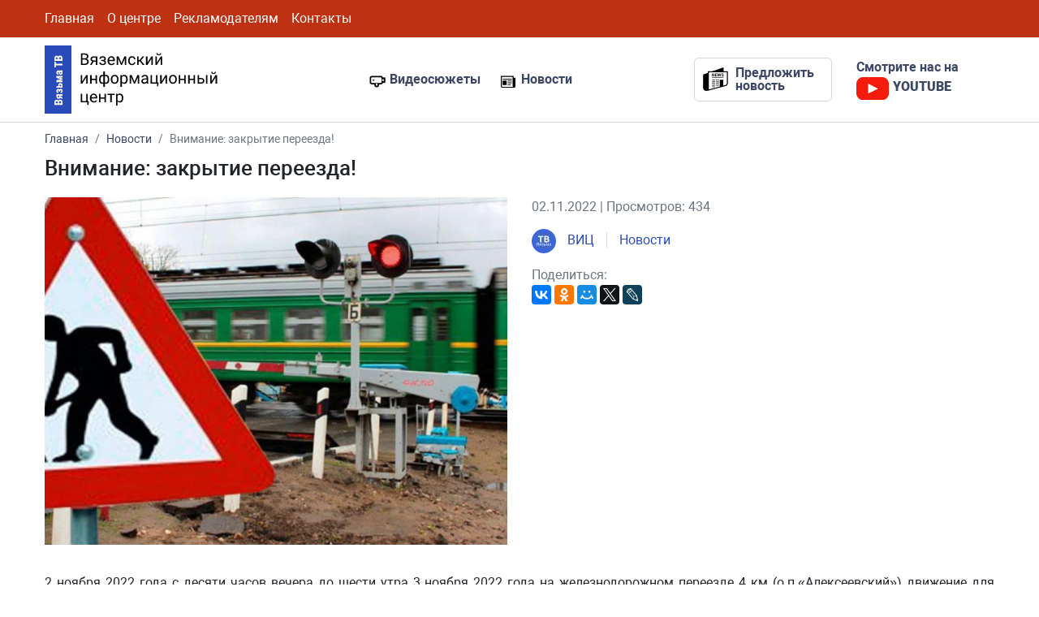

--- FILE ---
content_type: text/html; charset=UTF-8
request_url: https://vyazma-tv.ru/news/2022/11/02/vnimanie-zakrytie-pereezda/
body_size: 4344
content:
<!DOCTYPE html><html lang="ru"><head><meta name="viewport" content="width=device-width, initial-scale=1, shrink-to-fit=no"><meta http-equiv="Content-Type" content="text/html; charset=utf-8" ><meta charset="UTF-8"/><base href="https://vyazma-tv.ru/"><meta http-equiv='x-dns-prefetch-control' content='on'><meta name="cmsmagazine" content="099b56d0e5f5f57528fdb8355e8f1482" /><link rel='dns-prefetch' href='/'><link rel="canonical" href="https://vyazma-tv.ru/news/2022/11/02/vnimanie-zakrytie-pereezda/"/><title>Внимание: закрытие переезда! / Новости / Вяземский информационный центр</title><meta name="description" content="Внимание: закрытие переезда!"><meta name="keywords" content="Внимание: закрытие переезда!"><meta property="og:type" content="article"><meta property="og:title" content="Внимание: закрытие переезда!"><meta property="og:url" content="https://vyazma-tv.ru/news/2022/11/02/vnimanie-zakrytie-pereezda/"><meta property="og:description" content=""><meta name="twitter:card" content="summary_large_image"> <meta name="twitter:creator" content="@bildmart"> <meta name="twitter:title" content="Внимание: закрытие переезда!"> <meta name="twitter:description" content=""><meta property="og:image" content="https://vyazma-tv.ru/https://293729.selcdn.ru/vyazma-tv/1_1667379960.jpg"><meta name="twitter:image" content="https://vyazma-tv.ru/https://293729.selcdn.ru/vyazma-tv/1_1667379960.jpg"><link rel="shortcut icon" href="favicon.ico" type="image/ico"><script src="https://yastatic.net/jquery/3.3.1/jquery.min.js"></script><link rel="stylesheet" href="https://stackpath.bootstrapcdn.com/bootstrap/4.4.1/css/bootstrap.min.css" integrity="sha384-Vkoo8x4CGsO3+Hhxv8T/Q5PaXtkKtu6ug5TOeNV6gBiFeWPGFN9MuhOf23Q9Ifjh" crossorigin="anonymous"><script src="https://browser.sentry-cdn.com/5.12.1/bundle.min.js" integrity="sha384-y+an4eARFKvjzOivf/Z7JtMJhaN6b+lLQ5oFbBbUwZNNVir39cYtkjW1r6Xjbxg3" crossorigin="anonymous"></script><link rel="stylesheet" href="/assets/cache/styles_c264627d6a.min.css" type="text/css" /><link rel="stylesheet" href="/assets/components/gallery/css/web.css" type="text/css" /><link rel="stylesheet" href="/assets/components/ajaxform/css/default.css" type="text/css" /><script src="https://www.google.com/recaptcha/api.js?render=6Lflz9YUAAAAAKOeIVFmVCvdHR-nhVoDjfHHF4k9"></script></head><body><header><div class="top"><div class="container"><div class="row"><div class="col-xl-8 col-12 menu"><nav class="navbar navbar-expand-lg navbar-light"><button class="navbar-toggler" type="button" data-toggle="collapse" data-target="#navbarSupportedContent1" aria-controls="navbarSupportedContent1" aria-expanded="false" aria-label="Toggle navigation"><span class="navbar-toggler-icon"></span></button><div class="collapse navbar-collapse" id="navbarSupportedContent1"><ul class="navbar-nav nav-fill"><li class="nav-item first"><a class="nav-link" itemprop="url" href="" >Главная</a></li><li class="nav-item"><a class="nav-link" itemprop="url" href="about" >О центре</a></li><li class="nav-item"><a class="nav-link" itemprop="url" href="advertisers" >Рекламодателям</a></li><li class="nav-item last"><a class="nav-link" itemprop="url" href="contacts" >Контакты</a></li></ul></div></nav></div><div class="col-xl-4 col-12 social d-none d-md-block .d-lg-block"><a href="https://vk.com/vyazma_raion" target="_blank" title="Вконтакте"><i class="lab la-vk"></i></a><a href="https://www.youtube.com/channel/UCTgohSryfekpeGb-ERHWFpg" title="Youtube" target="_blank" title="Youtube"><i class="lab la-youtube"></i></a></div></div></div></div><div class="header"><div class="container"><div class="row"><div class="col-xl-4 col-6"><div class="logo"><a href="/" title="Главная - Вяземский информационный центр"><img src="assets/template/images/logo.svg" alt="Вяземский информационный центр"></a></div></div><div class="col-xl-4 col-6"><div class="links"><a href="videos/" title="Видеосюжеты" class="video_link">Видеосюжеты</a><a href="news/" title="Новости" class="news_link">Новости</a></div></div><div class="col-xl-2 col-6"><div class="addnews"><a data-toggle="modal" data-target="#newsModal" title="Предложить новость"><span class="text">Предложить новость</span></a></div></div><div class="col-xl-2 col-6"><div class="youtube"><a href="https://www.youtube.com/channel/UCTgohSryfekpeGb-ERHWFpg" target="_blank" title="Смотрите нас на YOUTUBE"><span class="text">Смотрите нас на</span><br><span class="icon">YOUTUBE</span></a></div></div></div></div></div></header> <div class="pages"><div class="container"><nav aria-label="breadcrumb"><ol itemscope="" itemtype="http://schema.org/BreadcrumbList" class="breadcrumb"><li class="breadcrumb-item"><span itemscope="" itemprop="itemListElement" itemtype="http://schema.org/ListItem"><a title="Главная" itemprop="item" href=""><span itemprop="name">Главная</span><meta itemprop="position" content="1"></a></span></li><li class="breadcrumb-item"><span itemscope="" itemprop="itemListElement" itemtype="http://schema.org/ListItem"><a title="Новости" itemprop="item" href="news/"><span itemprop="name">Новости</span><meta itemprop="position" content="2"></a></span></li><li class="breadcrumb-item active" aria-current="page"><span itemscope="" itemprop="itemListElement" itemtype="http://schema.org/ListItem"><span itemprop="name">Внимание: закрытие переезда!</span><meta itemprop="position" content="3"></span></li></ol></nav> <div class="row"><div class="col-xl-12 col-12"><h1 class="page-title">Внимание: закрытие переезда!</h1></div><div class="col-xl-6 col-12 image"><img src="/assets/cache/images/vyazma-tv/1_1667379960.eb80e809.jpg" alt="Внимание: закрытие переезда!"></div><div class="col-xl-6 col-12"><div class="meta text-muted">02.11.2022 | Просмотров: 434</div><span class="author"><a href="authors/vits" title="Вяземский информационный центр"><img src="/assets/cache/images/vyazma-tv/vyazmatv/1_1582033358.bafe35b2.jpg" alt=""> ВИЦ</a></span><span class="parent"><a href="news/" title="Новости">Новости</a></span><div class="col-xl-12 col-12 social-shared text-muted"> Поделиться: <script src="https://yastatic.net/es5-shims/0.0.2/es5-shims.min.js"></script><script src="https://yastatic.net/share2/share.js"></script><div class="ya-share2" data-services="collections,vkontakte,facebook,odnoklassniki,moimir,twitter,lj"></div></div></div></div><div class="row"><div class="col-xl-12 col-12 content"><p><span>2 ноября 2022 года с десяти часов вечера до шести утра 3 ноября 2022 года на железнодорожном переезде 4 км (о.п.«Алексеевский») движение для автотранспорта будет осуществляться в одностороннем режиме в связи ремонтом.</span></p> </div></div><div class="row gallery"></div></div></div><footer><div class="container"><div class="row"><div class="col-xl-2 col-12"> Вяземский<br>информационный<br>центр </div><div class="col-xl-5 col-12"> © 2018—2026 г. Все права защищены.<br>При полном или частичном использовании материалов, обязательна активная ссылка на сайт: vyazma-tv.ru </div><div class="col-xl-3 col-12 text-right"><div class="links"><a href="videos/" title="Видеосюжеты" class="video_link">Видеосюжеты</a><a href="news/" title="Новости" class="news_link">Новости</a></div></div><div class="col-xl-2 col-12 text-right devel"><a href="https://defulo.ru" target="_blank" title="Разработано и сопровождается DEFULO"><img src="https://defulo.ru/assets/template/images/logo-white.svg" alt="Разработано и сопровождается DEFULO"></a></div></div></div></footer> <div class="modal fade" id="newsModal" tabindex="-1" role="dialog" aria-labelledby="newsModalLabel" aria-hidden="true"><div class="modal-dialog" role="document"><div class="modal-content"><div class="modal-header"><h5 class="modal-title" id="newsModalCenterTitle">Предложить новость</h5><button type="button" class="close" data-dismiss="modal" aria-label="Close"><span aria-hidden="true">&times;</span></button></div><div class="modal-body"><form action="" method="post" class="ajax_form af_example form" id="news_form"><input type="hidden" name="nospam:blank" value="" /><input type="text" name="pagename" value="Внимание: закрытие переезда!" readonly style="display: none;"><input type="text" name="pageurl" value="news/2022/11/02/vnimanie-zakrytie-pereezda/" readonly style="display: none;"><div class="form-group"><input type="text" class="form-control" name="link" placeholder="Ссылка на новость" required focus></div><div class="form-group text-center"><button type="submit" class="btn btn-red">Отправить новость</button></div><span class="error_g-recaptcha-response error error_message"></span><input type="hidden" name="g-recaptcha-response"><input type="hidden" name="af_action" value="30c9ce4d2f9df832f056632e3003085d" /></form><div id="news_form_success" style="display: none;" class="alert alert-success text-center" role="alert"><strong>Ваша новость успешно отправлена!</strong><br>Мы проверим её и опубликуем в ближайшее время.</div> </div></div></div></div><div class="modal fade" id="callbackModal" tabindex="-1" role="dialog" aria-labelledby="callbackModalLabel" aria-hidden="true"><div class="modal-dialog" role="document"><div class="modal-content"><div class="modal-header"><h5 class="modal-title" id="callbackModalCenterTitle">Написать нам</h5><button type="button" class="close" data-dismiss="modal" aria-label="Close"><span aria-hidden="true">&times;</span></button></div><div class="modal-body"><form action="" method="post" class="ajax_form af_example form" id="callback_form"><input type="hidden" name="nospam:blank" value="" /><div class="form-group"><input type="text" class="form-control" name="name" placeholder="Ваше имя"></div><div class="form-group"><input type="email" class="form-control" name="email" placeholder="Ваш Email"></div><div class="form-group"><textarea class="form-control" name="text" rows="3" placeholder="Ваше сообщение"></textarea></div><div class="form-group"><p>Нажимая кнопку "Отправить сообщение" я даю согласие на <a href="agreement" target="_blank" title="Соглашение об обработке персональных данных">обработку персональных данных</a></p></div><div class="form-group text-center"><button type="submit" class="btn btn-lg btn-red">Отправить сообщение</button></div><span class="error_g-recaptcha-response error error_message"></span><input type="hidden" name="g-recaptcha-response"><input type="hidden" name="af_action" value="437a20a1ecb915fd76a47af08f35023b" /></form><div id="callback_form_success" style="display: none;" class="alert alert-success text-center" role="alert"><strong>Ваше сообщение успешно отправлено!</strong><br>Мы Вам ответим как можно скорее.</div> </div></div></div></div> <script src="https://cdn.jsdelivr.net/npm/popper.js@1.16.0/dist/umd/popper.min.js" integrity="sha384-Q6E9RHvbIyZFJoft+2mJbHaEWldlvI9IOYy5n3zV9zzTtmI3UksdQRVvoxMfooAo" crossorigin="anonymous"></script><script src="https://stackpath.bootstrapcdn.com/bootstrap/4.4.1/js/bootstrap.min.js" integrity="sha384-wfSDF2E50Y2D1uUdj0O3uMBJnjuUD4Ih7YwaYd1iqfktj0Uod8GCExl3Og8ifwB6" crossorigin="anonymous"></script><script type="text/javascript" > (function(m,e,t,r,i,k,a){ m[i]=m[i]||function(){ (m[i].a=m[i].a||[]).push(arguments)}; m[i].l=1*new Date();k=e.createElement(t),a=e.getElementsByTagName(t)[0],k.async=1,k.src=r,a.parentNode.insertBefore(k,a)}) (window, document, "script", "https://mc.yandex.ru/metrika/tag.js", "ym"); ym(57520315, "init", { clickmap:true, trackLinks:true, accurateTrackBounce:true, webvisor:true });</script><noscript><div><img src="https://mc.yandex.ru/watch/57520315" style="position:absolute; left:-9999px;" alt="" /></div></noscript><script async src="https://www.googletagmanager.com/gtag/js?id=UA-97191696-7"></script><script> window.dataLayer = window.dataLayer || []; function gtag(){ dataLayer.push(arguments);} gtag('js', new Date()); gtag('config', 'UA-97191696-7');</script><script src="/assets/cache/scripts_e46cc8ef27.min.js"></script><script src="/assets/components/ajaxform/js/default.js"></script><script type="text/javascript">AjaxForm.initialize({"assetsUrl":"\/assets\/components\/ajaxform\/","actionUrl":"\/assets\/components\/ajaxform\/action.php","closeMessage":"\u0437\u0430\u043a\u0440\u044b\u0442\u044c \u0432\u0441\u0435","formSelector":"form.ajax_form","pageId":1500});</script><script> function grecaptchaExecute() { grecaptcha.execute("6Lflz9YUAAAAAKOeIVFmVCvdHR-nhVoDjfHHF4k9", { action: "newsform" }) .then(function(token) { $("[name ='g-recaptcha-response']").val(token); }); } grecaptcha.ready(function() { grecaptchaExecute(); }); $(document).on("af_complete", function(event, response) { if (response.success) { grecaptchaExecute(); } }); </script></body></html>

--- FILE ---
content_type: text/css
request_url: https://vyazma-tv.ru/assets/cache/styles_c264627d6a.min.css
body_size: 6059
content:
.owl-carousel, .owl-carousel .owl-item {-webkit-tap-highlight-color: transparent;position: relative;}
.owl-carousel {display: none;width: 100%;z-index: 1;}
.owl-carousel .owl-stage {position: relative;-ms-touch-action: pan-Y;touch-action: manipulation;-moz-backface-visibility: hidden;}
.owl-carousel .owl-stage:after {content: ".";display: block;clear: both;visibility: hidden;line-height: 0;height: 0;}
.owl-carousel .owl-stage-outer {position: relative;overflow: hidden;-webkit-transform: translate3d(0,0,0);}
.owl-carousel .owl-item, .owl-carousel .owl-wrapper {-webkit-backface-visibility: hidden;-moz-backface-visibility: hidden;-ms-backface-visibility: hidden;-webkit-transform: translate3d(0,0,0);-moz-transform: translate3d(0,0,0);-ms-transform: translate3d(0,0,0);}
.owl-carousel .owl-item {min-height: 1px;float: left;-webkit-backface-visibility: hidden;-webkit-touch-callout: none;}
.owl-carousel .owl-item img {display: block;width: 100%;}
.owl-carousel .owl-dots.disabled, .owl-carousel .owl-nav.disabled {display: none;}
.no-js .owl-carousel, .owl-carousel.owl-loaded {display: block;}
.owl-carousel .owl-dot, .owl-carousel .owl-nav .owl-next, .owl-carousel .owl-nav .owl-prev {cursor: pointer;-webkit-user-select: none;-khtml-user-select: none;-moz-user-select: none;-ms-user-select: none;user-select: none;}
.owl-carousel .owl-nav button.owl-next, .owl-carousel .owl-nav button.owl-prev, .owl-carousel button.owl-dot {background: 0 0;color: inherit;border: none;padding: 0 !important;font: inherit;}
.owl-carousel.owl-loading {opacity: 0;display: block;}
.owl-carousel.owl-hidden {opacity: 0;}
.owl-carousel.owl-refresh .owl-item {visibility: hidden;}
.owl-carousel.owl-drag .owl-item {-ms-touch-action: pan-y;touch-action: pan-y;-webkit-user-select: none;-moz-user-select: none;-ms-user-select: none;user-select: none;}
.owl-carousel.owl-grab {cursor: move;cursor: grab;}
.owl-carousel.owl-rtl {direction: rtl;}
.owl-carousel.owl-rtl .owl-item {float: right;}
.owl-carousel .animated {animation-duration: 1s;animation-fill-mode: both;}
.owl-carousel .owl-animated-in {z-index: 0;}
.owl-carousel .owl-animated-out {z-index: 1;}
.owl-carousel .fadeOut {animation-name: fadeOut;}
@keyframes fadeOut {0% {opacity: 1;}
	100% {opacity: 0;}}
.owl-height {transition: height .5s ease-in-out;}
.owl-carousel .owl-item .owl-lazy {opacity: 0;transition: opacity .4s ease;}
.owl-carousel .owl-item .owl-lazy:not([src]), .owl-carousel .owl-item .owl-lazy[src^=""] {max-height: 0;}
.owl-carousel .owl-item img.owl-lazy {transform-style: preserve-3d;}
.owl-carousel .owl-video-wrapper {position: relative;height: 100%;background: #000;}
.owl-carousel .owl-video-play-icon {position: absolute;height: 80px;width: 80px;left: 50%;top: 50%;margin-left: -40px;margin-top: -40px;background: url("/assets/template/css/owl.video.play.png") no-repeat;cursor: pointer;z-index: 1;-webkit-backface-visibility: hidden;transition: transform .1s ease;}
.owl-carousel .owl-video-play-icon:hover {-ms-transform: scale(1.3,1.3);transform: scale(1.3,1.3);}
.owl-carousel .owl-video-playing .owl-video-play-icon, .owl-carousel .owl-video-playing .owl-video-tn {display: none;}
.owl-carousel .owl-video-tn {opacity: 0;height: 100%;background-position: center center;background-repeat: no-repeat;background-size: contain;transition: opacity .4s ease;}
.owl-carousel .owl-video-frame {position: relative;z-index: 1;height: 100%;width: 100%;}
@font-face{font-family:"lightcase";src:url("/assets/template/fonts/lightcase.eot?55356177");src:url("/assets/template/fonts/lightcase.eot?55356177#iefix") format("embedded-opentype"),url("/assets/template/fonts/lightcase.woff?55356177") format("woff"),url("/assets/template/fonts/lightcase.ttf?55356177") format("truetype"),url("/assets/template/fonts/lightcase.svg?55356177#lightcase") format("svg");font-weight:400;font-style:normal}[class*=lightcase-icon-]:before{font-family:"lightcase",sans-serif;font-style:normal;font-weight:400;speak:none;display:inline-block;text-decoration:inherit;width:1em;text-align:center;font-variant:normal;text-transform:none;line-height:1em}.lightcase-icon-play:before{content:""}.lightcase-icon-pause:before{content:""}.lightcase-icon-close:before{content:""}.lightcase-icon-prev:before{content:""}.lightcase-icon-next:before{content:""}.lightcase-icon-spin:before{content:""}@-webkit-keyframes lightcase-spin{0%{-webkit-transform:rotate(0deg);-moz-transform:rotate(0deg);-o-transform:rotate(0deg);transform:rotate(0deg)}100%{-webkit-transform:rotate(359deg);-moz-transform:rotate(359deg);-o-transform:rotate(359deg);transform:rotate(359deg)}}@-moz-keyframes lightcase-spin{0%{-webkit-transform:rotate(0deg);-moz-transform:rotate(0deg);-o-transform:rotate(0deg);transform:rotate(0deg)}100%{-webkit-transform:rotate(359deg);-moz-transform:rotate(359deg);-o-transform:rotate(359deg);transform:rotate(359deg)}}@-o-keyframes lightcase-spin{0%{-webkit-transform:rotate(0deg);-moz-transform:rotate(0deg);-o-transform:rotate(0deg);transform:rotate(0deg)}100%{-webkit-transform:rotate(359deg);-moz-transform:rotate(359deg);-o-transform:rotate(359deg);transform:rotate(359deg)}}@-ms-keyframes lightcase-spin{0%{-webkit-transform:rotate(0deg);-moz-transform:rotate(0deg);-o-transform:rotate(0deg);transform:rotate(0deg)}100%{-webkit-transform:rotate(359deg);-moz-transform:rotate(359deg);-o-transform:rotate(359deg);transform:rotate(359deg)}}@keyframes lightcase-spin{0%{-webkit-transform:rotate(0deg);-moz-transform:rotate(0deg);-o-transform:rotate(0deg);transform:rotate(0deg)}100%{-webkit-transform:rotate(359deg);-moz-transform:rotate(359deg);-o-transform:rotate(359deg);transform:rotate(359deg)}}#lightcase-case{display:none;position:fixed;z-index:2002;top:50%;left:50%;font-family:arial,sans-serif;font-size:13px;line-height:1.5;text-align:left;text-shadow:0 0 10px rgba(0,0,0,.5)}@media screen and (max-width:640px){html[data-lc-type=inline] #lightcase-case,html[data-lc-type=ajax] #lightcase-case{position:fixed !important;top:0 !important;left:0 !important;right:0 !important;bottom:0 !important;margin:0 !important;padding:55px 0 70px;width:100% !important;height:100% !important;overflow:auto !important}}@media screen and (min-width:641px){html:not([data-lc-type=error]) #lightcase-content{position:relative;z-index:1;text-shadow:none;background-color:#fff;-webkit-box-shadow:0 0 30px rgba(0,0,0,.5);-moz-box-shadow:0 0 30px rgba(0,0,0,.5);-o-box-shadow:0 0 30px rgba(0,0,0,.5);box-shadow:0 0 30px rgba(0,0,0,.5);-webkit-backface-visibility:hidden}}@media screen and (min-width:641px){html[data-lc-type=image] #lightcase-content,html[data-lc-type=video] #lightcase-content{background-color:#333}}html[data-lc-type=inline] #lightcase-content,html[data-lc-type=ajax] #lightcase-content,html[data-lc-type=error] #lightcase-content{-webkit-box-shadow:none;-moz-box-shadow:none;-o-box-shadow:none;box-shadow:none}@media screen and (max-width:640px){html[data-lc-type=inline] #lightcase-content,html[data-lc-type=ajax] #lightcase-content,html[data-lc-type=error] #lightcase-content{position:relative !important;top:auto !important;left:auto !important;width:auto !important;height:auto !important;margin:0 !important;padding:0 !important;border:none !important;background:0 0 !important}}html[data-lc-type=inline] #lightcase-content .lightcase-contentInner,html[data-lc-type=ajax] #lightcase-content .lightcase-contentInner,html[data-lc-type=error] #lightcase-content .lightcase-contentInner{-webkit-box-sizing:border-box;-moz-box-sizing:border-box;-o-box-sizing:border-box;box-sizing:border-box}@media screen and (max-width:640px){html[data-lc-type=inline] #lightcase-content .lightcase-contentInner,html[data-lc-type=ajax] #lightcase-content .lightcase-contentInner,html[data-lc-type=error] #lightcase-content .lightcase-contentInner{padding:15px}html[data-lc-type=inline] #lightcase-content .lightcase-contentInner,html[data-lc-type=inline] #lightcase-content .lightcase-contentInner>*,html[data-lc-type=ajax] #lightcase-content .lightcase-contentInner,html[data-lc-type=ajax] #lightcase-content .lightcase-contentInner>*,html[data-lc-type=error] #lightcase-content .lightcase-contentInner,html[data-lc-type=error] #lightcase-content .lightcase-contentInner>*{width:100% !important;max-width:none !important}html[data-lc-type=inline] #lightcase-content .lightcase-contentInner>*:not(iframe),html[data-lc-type=ajax] #lightcase-content .lightcase-contentInner>*:not(iframe),html[data-lc-type=error] #lightcase-content .lightcase-contentInner>*:not(iframe){height:auto !important;max-height:none !important}}@media screen and (max-width:640px){html.lightcase-isMobileDevice[data-lc-type=iframe] #lightcase-content .lightcase-contentInner iframe{overflow:auto;-webkit-overflow-scrolling:touch}}@media screen and (max-width:640px) and (min-width:641px){html[data-lc-type=image] #lightcase-content .lightcase-contentInner,html[data-lc-type=video] #lightcase-content .lightcase-contentInner{line-height:.75}}html[data-lc-type=image] #lightcase-content .lightcase-contentInner{position:relative;overflow:hidden !important}@media screen and (max-width:640px){html[data-lc-type=inline] #lightcase-content .lightcase-contentInner .lightcase-inlineWrap,html[data-lc-type=ajax] #lightcase-content .lightcase-contentInner .lightcase-inlineWrap,html[data-lc-type=error] #lightcase-content .lightcase-contentInner .lightcase-inlineWrap{position:relative !important;top:auto !important;left:auto !important;width:auto !important;height:auto !important;margin:0 !important;padding:0 !important;border:none !important;background:0 0 !important}}@media screen and (min-width:641px){html:not([data-lc-type=error]) #lightcase-content .lightcase-contentInner .lightcase-inlineWrap{padding:30px;overflow:auto;-webkit-box-sizing:border-box;-moz-box-sizing:border-box;-o-box-sizing:border-box;box-sizing:border-box}}@media screen and (max-width:640px){#lightcase-content h1,#lightcase-content h2,#lightcase-content h3,#lightcase-content h4,#lightcase-content h5,#lightcase-content h6,#lightcase-content p{color:#aaa}}@media screen and (min-width:641px){#lightcase-content h1,#lightcase-content h2,#lightcase-content h3,#lightcase-content h4,#lightcase-content h5,#lightcase-content h6,#lightcase-content p{color:#333}}#lightcase-case p.lightcase-error{margin:0;font-size:17px;text-align:center;white-space:nowrap;overflow:hidden;text-overflow:ellipsis;color:#aaa}@media screen and (max-width:640px){#lightcase-case p.lightcase-error{padding:30px 0}}@media screen and (min-width:641px){#lightcase-case p.lightcase-error{padding:0}}.lightcase-open body{overflow:hidden}.lightcase-isMobileDevice .lightcase-open body{max-width:100%;max-height:100%}#lightcase-info{position:absolute;padding-top:15px}#lightcase-info #lightcase-title,#lightcase-info #lightcase-caption{margin:0;padding:0;line-height:1.5;font-weight:400;text-overflow:ellipsis}#lightcase-info #lightcase-title{font-size:17px;color:#aaa}@media screen and (max-width:640px){#lightcase-info #lightcase-title{position:fixed;top:10px;left:0;max-width:87.5%;padding:5px 15px;background:#333}}#lightcase-info #lightcase-caption{clear:both;font-size:13px;color:#aaa}#lightcase-info #lightcase-sequenceInfo{font-size:11px;color:#aaa}@media screen and (max-width:640px){.lightcase-fullScreenMode #lightcase-info{padding-left:15px;padding-right:15px}html:not([data-lc-type=image]):not([data-lc-type=video]):not([data-lc-type=flash]):not([data-lc-type=error]) #lightcase-info{position:static}}#lightcase-loading{position:fixed;position:fixed;z-index:9999;z-index:2001;width:1.123em;height:auto;font-size:38px;font-size:32px;line-height:1;text-align:center;text-shadow:none;text-shadow:0 0 15px #fff;top:50%;left:50%;margin-top:-.5em;margin-left:-.5em;opacity:1;-moz-transform-origin:50% 53%;-webkit-animation:lightcase-spin .5s infinite linear;-moz-animation:lightcase-spin .5s infinite linear;-o-animation:lightcase-spin .5s infinite linear;animation:lightcase-spin .5s infinite linear}#lightcase-loading,#lightcase-loading:focus{text-decoration:none;color:#fff;-webkit-tap-highlight-color:transparent;-webkit-transition:color,opacity,ease-in-out .25s;-moz-transition:color,opacity,ease-in-out .25s;-o-transition:color,opacity,ease-in-out .25s;transition:color,opacity,ease-in-out .25s}#lightcase-loading>span{display:inline-block;text-indent:-9999px}a[class*=lightcase-icon-]{position:fixed;z-index:9999;width:1.123em;height:auto;font-size:38px;line-height:1;text-align:center;text-shadow:none;outline:none;cursor:pointer}a[class*=lightcase-icon-],a[class*=lightcase-icon-]:focus{text-decoration:none;color:rgba(255,255,255,.6);-webkit-tap-highlight-color:transparent;-webkit-transition:color,opacity,ease-in-out .25s;-moz-transition:color,opacity,ease-in-out .25s;-o-transition:color,opacity,ease-in-out .25s;transition:color,opacity,ease-in-out .25s}a[class*=lightcase-icon-]>span{display:inline-block;text-indent:-9999px}a[class*=lightcase-icon-]:hover{color:#fff;text-shadow:0 0 15px #fff}.lightcase-isMobileDevice a[class*=lightcase-icon-]:hover{color:#aaa;text-shadow:none}a[class*=lightcase-icon-].lightcase-icon-close{position:fixed;top:15px;right:15px;bottom:auto;margin:0;opacity:0;outline:none}a[class*=lightcase-icon-].lightcase-icon-prev{left:15px}a[class*=lightcase-icon-].lightcase-icon-next{right:15px}a[class*=lightcase-icon-].lightcase-icon-pause,a[class*=lightcase-icon-].lightcase-icon-play{left:50%;margin-left:-.5em}@media screen and (min-width:641px){a[class*=lightcase-icon-].lightcase-icon-pause,a[class*=lightcase-icon-].lightcase-icon-play{opacity:0}}@media screen and (max-width:640px){a[class*=lightcase-icon-]{bottom:15px;font-size:24px}}@media screen and (min-width:641px){a[class*=lightcase-icon-]{bottom:50%;margin-bottom:-.5em}a[class*=lightcase-icon-]:hover,#lightcase-case:hover~a[class*=lightcase-icon-]{opacity:1}}#lightcase-overlay{display:none;width:100%;min-height:100%;position:fixed;z-index:2000;top:-9999px;bottom:-9999px;left:0;background:#333}@media screen and (max-width:640px){#lightcase-overlay{opacity:1 !important}}
a{color:#2a4aba}a:hover{text-decoration:none}.form-control:focus,button:focus{outline:0;box-shadow:0 0 0 0 rgba(255,255,255,0)}#close-button:focus{outline:0;box-shadow:0 0 0 0 rgba(255,255,255,0)}.btn:focus{outline:0;box-shadow:0 0 0 0 rgba(255,255,255,0)}.radius{border-radius:6px;-webkit-border-radius:6px;-moz-border-radius:6px}.justifyright{text-align:right}.justifyfull{text-align:justify}.grecaptcha-badge{display:none}@font-face{font-family:"Roboto";src:local("Roboto Thin"),local("Roboto-Thin"),url("/assets/template/fonts/Robotothin.woff2") format("woff2"),url("/assets/template/fonts/Robotothin.woff") format("woff"),url("/assets/template/fonts/Robotothin.ttf") format("truetype");font-weight:100;font-style:normal}@font-face{font-family:"Roboto";src:local("Roboto Thin Italic"),local("Roboto-ThinItalic"),url("/assets/template/fonts/Robotothinitalic.woff2") format("woff2"),url("/assets/template/fonts/Robotothinitalic.woff") format("woff"),url("/assets/template/fonts/Robotothinitalic.ttf") format("truetype");font-weight:100;font-style:italic}@font-face{font-family:"Roboto";src:local("Roboto Light"),local("Roboto-Light"),url("/assets/template/fonts/Robotolight.woff2") format("woff2"),url("/assets/template/fonts/Robotolight.woff") format("woff"),url("/assets/template/fonts/Robotolight.ttf") format("truetype");font-weight:300;font-style:normal}@font-face{font-family:"Roboto";src:local("Roboto Light Italic"),local("Roboto-LightItalic"),url("/assets/template/fonts/Robotolightitalic.woff2") format("woff2"),url("/assets/template/fonts/Robotolightitalic.woff") format("woff"),url("/assets/template/fonts/Robotolightitalic.ttf") format("truetype");font-weight:300;font-style:italic}@font-face{font-family:"Roboto";src:local("Roboto"),local("Roboto-Regular"),url("/assets/template/fonts/Roboto.woff2") format("woff2"),url("/assets/template/fonts/Roboto.woff") format("woff"),url("/assets/template/fonts/Roboto.ttf") format("truetype");font-weight:400;font-style:normal}@font-face{font-family:"Roboto";src:local("Roboto Italic"),local("Roboto-Italic"),url("/assets/template/fonts/Robotoitalic.woff2") format("woff2"),url("/assets/template/fonts/Robotoitalic.woff") format("woff"),url("/assets/template/fonts/Robotoitalic.ttf") format("truetype");font-weight:400;font-style:italic}@font-face{font-family:"Roboto";src:local("Roboto Medium"),local("Roboto-Medium"),url("/assets/template/fonts/Robotomedium.woff2") format("woff2"),url("/assets/template/fonts/Robotomedium.woff") format("woff"),url("/assets/template/fonts/Robotomedium.ttf") format("truetype");font-weight:500;font-style:normal}@font-face{font-family:"Roboto";src:local("Roboto Medium Italic"),local("Roboto-MediumItalic"),url("/assets/template/fonts/Robotomediumitalic.woff2") format("woff2"),url("/assets/template/fonts/Robotomediumitalic.woff") format("woff"),url("/assets/template/fonts/Robotomediumitalic.ttf") format("truetype");font-weight:500;font-style:italic}@font-face{font-family:"Roboto";src:local("Roboto Bold"),local("Roboto-Bold"),url("/assets/template/fonts/Robotobold.woff2") format("woff2"),url("/assets/template/fonts/Robotobold.woff") format("woff"),url("/assets/template/fonts/Robotobold.ttf") format("truetype");font-weight:700;font-style:normal}@font-face{font-family:"Roboto";src:local("Roboto Bold Italic"),local("Roboto-BoldItalic"),url("/assets/template/fonts/Robotobolditalic.woff2") format("woff2"),url("/assets/template/fonts/Robotobolditalic.woff") format("woff"),url("/assets/template/fonts/Robotobolditalic.ttf") format("truetype");font-weight:700;font-style:italic}@font-face{font-family:"Roboto";src:local("Roboto Black"),local("Roboto-Black"),url("/assets/template/fonts/Robotoblack.woff2") format("woff2"),url("/assets/template/fonts/Robotoblack.woff") format("woff"),url("/assets/template/fonts/Robotoblack.ttf") format("truetype");font-weight:900;font-style:normal}@font-face{font-family:"Roboto";src:local("Roboto Black Italic"),local("Roboto-BlackItalic"),url("/assets/template/fonts/Robotoblackitalic.woff2") format("woff2"),url("/assets/template/fonts/Robotoblackitalic.woff") format("woff"),url("/assets/template/fonts/Robotoblackitalic.ttf") format("truetype");font-weight:900;font-style:italic}.btn-red{background-color:#be3213;color:#fff;-moz-transition:all .3s ease-out;-o-transition:all .3s ease-out;-webkit-transition:all .3s ease-out}.btn-red:hover{color:#fff;opacity:.8;-moz-transition:all .3s ease-out;-o-transition:all .3s ease-out;-webkit-transition:all .3s ease-out}header .top{padding:3px 0;background-color:#be3213}header .top .navbar{padding:0}header .top .navbar .navbar-nav .nav-item .nav-link{text-decoration:none;color:#fff;-moz-transition:all .3s ease-out;-o-transition:all .3s ease-out;-webkit-transition:all .3s ease-out}header .top .navbar .navbar-nav .nav-item .nav-link:hover{opacity:.7;text-decoration:none;-moz-transition:all .3s ease-out;-o-transition:all .3s ease-out;-webkit-transition:all .3s ease-out}header .top .navbar .navbar-nav .nav-item.active .nav-link{opacity:.7}header .top .navbar .navbar-nav .nav-item.first .nav-link{padding-left:0}header .top .social{text-align:right}header .top .social a{font-size:26px;color:#fff}header .header{padding:10px 0;border-bottom:1px solid #d6d6d6}header .header .logo img{height:84px}header .header .links{padding-top:30px}header .header .links a{color:#3c4665;-moz-transition:all .3s ease-out;-o-transition:all .3s ease-out;-webkit-transition:all .3s ease-out}header .header .links a.video_link{position:relative;padding-left:25px;margin-right:25px;font-weight:600}header .header .links a.video_link:before{content:"";width:20px;height:15px;display:block;position:absolute;top:5px;left:0;background-image:url("/assets/template/images/icons/video_link.svg");background-repeat:no-repeat;background-size:cover}header .header .links a.news_link{position:relative;padding-left:25px;margin-right:15px;font-weight:600}header .header .links a.news_link:before{content:"";width:18px;height:15px;display:block;position:absolute;top:5px;left:0;background-image:url("/assets/template/images/icons/news_link.svg");background-repeat:no-repeat;background-size:cover}header .header .links a:hover{color:#be3213;text-decoration:none;-moz-transition:all .3s ease-out;-o-transition:all .3s ease-out;-webkit-transition:all .3s ease-out}header .header .addnews{padding-top:15px;cursor:pointer}header .header .addnews a{padding:10px 10px 10px 50px;color:#3c4665;display:block;width:100%;border-radius:6px;border:1px solid #d6d6d6;font-weight:600;position:relative;line-height:1;-moz-transition:all .3s ease-out;-o-transition:all .3s ease-out;-webkit-transition:all .3s ease-out}header .header .addnews a:before{content:"";width:31px;height:31px;display:block;position:absolute;top:10px;left:10px;background-image:url("/assets/template/images/icons/addnews.svg");background-repeat:no-repeat;background-size:cover}header .header .addnews a:hover{color:#be3213;border-color:#be3213;text-decoration:none;-moz-transition:all .3s ease-out;-o-transition:all .3s ease-out;-webkit-transition:all .3s ease-out}header .header .youtube{padding-top:15px}header .header .youtube a{color:#3c4665;-moz-transition:all .3s ease-out;-o-transition:all .3s ease-out;-webkit-transition:all .3s ease-out}header .header .youtube a .text{font-weight:600}header .header .youtube a .icon{font-weight:900;padding-left:45px;padding-top:10px;position:relative}header .header .youtube a .icon:before{content:"";width:40px;height:29px;display:block;position:absolute;top:7px;left:0;background-image:url("/assets/template/images/icons/youtube.svg");background-repeat:no-repeat;background-size:cover}header .header .youtube a:hover{color:#be3213;text-decoration:none;-moz-transition:all .3s ease-out;-o-transition:all .3s ease-out;-webkit-transition:all .3s ease-out}@media (max-width:576px){header .top .navbar-toggler{border-color:#fff}header .top .navbar-toggler .navbar-toggler-icon{background-image:url("data:image/svg+xml;charset=utf8,%3Csvg viewBox=\'0 0 32 32\' xmlns=\'http://www.w3.org/2000/svg\'%3E%3Cpath stroke=\'rgba(255,102,203, 0.5)\' stroke-width=\'2\' stroke-linecap=\'round\' stroke-miterlimit=\'10\' d=\'M4 8h24M4 16h24M4 24h24\'/%3E%3C/svg%3E")}header .header .links{padding-top:10px}header .header .links a.video_link{margin-bottom:10px;display:block}}@media (min-width:1200px){.container{max-width:1200px}}img{max-width:100%}.breadcrumb{background-color:transparent}.page-title{margin-bottom:20px}.content{text-align:justify}.pull-full img{width:100%}.meta{margin-bottom:15px}.social-shared{margin:15px 0}.column{margin:30px 0;text-align:justify;-webkit-column-count:2;-moz-column-count:2;column-count:2;-webkit-column-gap:40px;-moz-column-gap:40px;column-gap:40px}.owl-carousel .owl-stage-outer{z-index:222}.owl-carousel .owl-nav button.owl-prev,.owl-carousel .owl-nav button.owl-next,.owl-carousel button.owl-dot{background:100% 100%}.owl-carousel .owl-nav{width:100%;font-size:60px;line-height:1}.owl-carousel .owl-nav .owl-prev,.owl-carousel .owl-nav .owl-next{position:absolute;color:#3c4665;top:50%;margin-top:-50px;z-index:222;line-height:1}.owl-carousel .owl-nav .owl-prev:hover,.owl-carousel .owl-nav .owl-next:hover{background-color:transparent;color:#2a4aba;opacity:1}section .section_title{font-size:24px;font-weight:600;margin-bottom:20px}section .section_title small{font-size:16px}section.ads{border-bottom:1px solid #d6d6d6;background-color:#eff7ff}section.ads .alert{width:100%;margin-bottom:0;font-weight:600}section.ads .alert .la-exclamation-triangle{color:#be3213}section.news{padding:20px 0}section.news .news-all .item{margin-bottom:10px;position:relative}section.news .news-all .item .nacproject{position:absolute;top:15px;right:15px;width:40px;height:40px;z-index:999}section.news .news-all .item .image img{filter:grayscale(0);-moz-transition:all .3s ease-out;-o-transition:all .3s ease-out;-webkit-transition:all .3s ease-out}section.news .news-all .item .image img:hover{filter:grayscale(100%);-moz-transition:all .3s ease-out;-o-transition:all .3s ease-out;-webkit-transition:all .3s ease-out}section.news .news-all .item .title{color:#3c4665;line-height:1;font-weight:600;font-size:14px;-moz-transition:all .3s ease-out;-o-transition:all .3s ease-out;-webkit-transition:all .3s ease-out}section.news .news-all .item .title:hover{color:#be3213;-moz-transition:all .3s ease-out;-o-transition:all .3s ease-out;-webkit-transition:all .3s ease-out}section.news .news-all .item .data{font-size:13px;margin:10px 0}section.news .news-all .item .data .status{font-size:13px;color:#6c757d;margin:10px 0;display:flex;justify-content:flex-start;align-items:center}section.news .news-all .item .data .status div{position:relative;padding-left:20px}section.news .news-all .item .data .status div:not(:last-child){margin-right:15px}section.news .news-all .item .data .status div:after{position:absolute;top:2px;left:0;width:16px;height:16px;content:"";background-position:center center;background-size:cover}section.news .news-all .item .data .status div.date:after{background-image:url("/assets/template/images/icons/date.svg")}section.news .news-all .item .data .status div.view:after{background-image:url("/assets/template/images/icons/view.svg")}section.news .news-all .item .data .video{color:#2a4aba}section.news .news-all .item .status{font-size:14px}section.news .news-all .item .status span{margin-right:10px}section.news .news-all .item .author{font-size:14px;margin-top:5px;border-bottom:1px solid #d6d6d6;padding-bottom:10px}section.news .news-all .item .author img{border-radius:20px;margin-right:5px}section.news .news-favorite .item .data{padding:10px;line-height:1.2}section.news .news-favorite .item .data .status{font-size:13px;margin-bottom:10px}section.news .news-favorite .item .data .status span{margin-right:20px}section.news .news-favorite .item .data .status .video{color:#2a4aba}section.news .news-favorite .item .data .title{font-size:14px;font-weight:600;color:#3c4665;-moz-transition:all .3s ease-out;-o-transition:all .3s ease-out;-webkit-transition:all .3s ease-out}section.news .news-favorite .item .data .title:hover{color:#be3213;-moz-transition:all .3s ease-out;-o-transition:all .3s ease-out;-webkit-transition:all .3s ease-out}section.news .news-favorite .item .data .author{font-size:14px;margin-top:5px;border-bottom:1px solid #d6d6d6;padding-bottom:10px}section.news .news-favorite .item .data .author img{border-radius:20px;margin-right:5px}section.videos .item{margin-bottom:20px;position:relative}section.videos .item .nacproject{position:absolute;top:15px;right:15px;width:40px;height:40px;z-index:999}section.videos .item .image img{filter:grayscale(0);-moz-transition:all .3s ease-out;-o-transition:all .3s ease-out;-webkit-transition:all .3s ease-out}section.videos .item .image img:hover{filter:grayscale(100%);-moz-transition:all .3s ease-out;-o-transition:all .3s ease-out;-webkit-transition:all .3s ease-out}section.videos .item .data{line-height:1.2}section.videos .item .data .info{font-size:13px;margin-bottom:10px}section.videos .item .data .status{font-size:13px;color:#6c757d;margin:10px 0;display:flex;justify-content:flex-start;align-items:center}section.videos .item .data .status div{position:relative;padding-left:20px}section.videos .item .data .status div:not(:last-child){margin-right:15px}section.videos .item .data .status div:after{position:absolute;top:0;left:0;width:16px;height:16px;content:"";background-position:center center;background-size:cover}section.videos .item .data .status div.date:after{background-image:url("/assets/template/images/icons/date.svg")}section.videos .item .data .status div.view:after{background-image:url("/assets/template/images/icons/view.svg")}section.videos .item .data .video{color:#2a4aba}section.videos .item .data .title{font-size:14px;font-weight:600;color:#3c4665;-moz-transition:all .3s ease-out;-o-transition:all .3s ease-out;-webkit-transition:all .3s ease-out}section.videos .item .data .title:hover{color:#be3213;-moz-transition:all .3s ease-out;-o-transition:all .3s ease-out;-webkit-transition:all .3s ease-out}section.contacts{background-color:#2a4aba;color:#fff;padding:0}section.contacts .info{margin-top:30px}section.contacts .info h5{margin-bottom:15px}section.contacts .map{margin-top:10px;margin-bottom:5px}.pages .breadcrumb{padding:10px 0;margin-bottom:0;font-size:14px}.pages .breadcrumb a{color:#3c4665}.pages .page-title{font-size:26px}.pages .image{margin-bottom:20px}.pages .social-shared{padding:0}.pages .author{margin-bottom:15px;margin-right:15px;padding-right:15px;border-right:1px solid #d6d6d6}.pages .author img{border-radius:20px;margin-right:10px}.pages .introtext{font-weight:600}.pages .content{margin:15px 0}.pages .content h3{font-size:24px}.pages .gallery .item{margin-bottom:20px}.pages .team .item{text-align:center}.pages .team .item h6{margin:10px 0}.pages .team .item p{font-size:14px}.pages .news .item{margin-bottom:20px;position:relative}.pages .news .item .nacproject{position:absolute;top:15px;right:15px;width:40px;height:40px;z-index:999;-moz-transition:all .3s ease-out;-o-transition:all .3s ease-out;-webkit-transition:all .3s ease-out}.pages .news .item .image{-moz-transition:all .3s ease-out;-o-transition:all .3s ease-out;-webkit-transition:all .3s ease-out;margin-bottom:0}.pages .news .item .data{padding:10px;line-height:1.2}.pages .news .item .data .info{font-size:13px;margin-bottom:10px}.pages .news .item .data .status{font-size:13px;color:#6c757d;margin:10px 0;display:flex;justify-content:flex-start;align-items:center}.pages .news .item .data .status div{position:relative;padding-left:20px}.pages .news .item .data .status div:not(:last-child){margin-right:15px}.pages .news .item .data .status div:after{position:absolute;top:0;left:0;width:16px;height:16px;content:"";background-position:center center;background-size:cover}.pages .news .item .data .status div.date:after{background-image:url("/assets/template/images/icons/date.svg")}.pages .news .item .data .status div.view:after{background-image:url("/assets/template/images/icons/view.svg")}.pages .news .item .data .title{font-size:14px;font-weight:600;color:#3c4665}.pages .news .item:hover .nacproject{-webkit-transform:translateY(-15px);transform:translateY(-15px);-moz-transition:all .3s ease-out;-o-transition:all .3s ease-out;-webkit-transition:all .3s ease-out}.pages .news .item:hover .image{-webkit-transform:translateY(-15px);transform:translateY(-15px);-moz-transition:all .3s ease-out;-o-transition:all .3s ease-out;-webkit-transition:all .3s ease-out}.pages.authors .authors-list .item .image img{border-radius:300px}.pages.author{margin-top:30px}.pages.author .avatar{background-color:#f5f5f5;padding:15px 0;border-radius:20px}.pages.author .avatar img{border-radius:200px;margin-bottom:15px}.pages.author .avatar h1{font-size:20px;margin-bottom:0}.pages.contacts .reception .item{display:-webkit-flex;display:flex;align-items:stretch;margin-bottom:15px}.pages.contacts .reception .item .marker{float:left;margin-right:5px}#pdopage .pagination{margin-bottom:30px}.nacprojects{margin-bottom:20px}footer{padding:10px 0;background-color:#4b4b4b;color:#fff;font-size:13px}footer .links{padding-top:15px}footer .links a{color:#fff;-moz-transition:all .3s ease-out;-o-transition:all .3s ease-out;-webkit-transition:all .3s ease-out}footer .links a.video_link{position:relative;padding-left:25px;margin-right:25px;font-weight:600}footer .links a.video_link:before{content:"";width:20px;height:15px;display:block;position:absolute;top:2px;left:0;background-image:url("/assets/template/images/icons/video_link_white.svg");background-repeat:no-repeat;background-size:cover}footer .links a.news_link{position:relative;padding-left:25px;margin-right:15px;font-weight:600}footer .links a.news_link:before{content:"";width:18px;height:15px;display:block;position:absolute;top:2px;left:0;background-image:url("/assets/template/images/icons/news_link_white.svg");background-repeat:no-repeat;background-size:cover}footer .links a:hover{color:#be3213;text-decoration:none;-moz-transition:all .3s ease-out;-o-transition:all .3s ease-out;-webkit-transition:all .3s ease-out}footer .devel img{height:30px;margin-top:15px}

--- FILE ---
content_type: image/svg+xml
request_url: https://vyazma-tv.ru/assets/template/images/icons/video_link_white.svg
body_size: 693
content:
<svg width="20" height="15" viewBox="0 0 20 15" fill="none" xmlns="http://www.w3.org/2000/svg">
<path d="M4.81331 6.17489C5.34498 6.17489 5.77598 5.78001 5.77598 5.29289C5.77598 4.80577 5.34498 4.41089 4.81331 4.41089C4.28165 4.41089 3.85065 4.80577 3.85065 5.29289C3.85065 5.78001 4.28165 6.17489 4.81331 6.17489Z" fill="white"/>
<path d="M18.8538 1.9307C18.6016 1.76488 18.2771 1.71814 17.9864 1.80987L16.3432 2.31084C16.1622 1.00813 14.9463 0 13.4773 0H2.88799C1.29575 0 0 1.18805 0 2.646V7.93801C0 9.39595 1.29575 10.584 2.88799 10.584H5.77599V11.4845V11.5639L5.78369 11.6433C5.84722 12.2942 6.15046 12.8984 6.63757 13.3438C7.17859 13.8395 7.89962 14.1129 8.66302 14.1129C9.42641 14.1129 10.1474 13.8395 10.6885 13.3456C11.241 12.8366 11.5529 12.1584 11.551 11.4819V10.5849H13.4763C14.9434 10.5849 16.1612 9.575 16.3432 8.27405L17.9864 8.77502C18.2781 8.86675 18.6025 8.82001 18.8528 8.65331C19.105 8.48749 19.2523 8.22113 19.2523 7.93712V2.64512C19.2533 2.36464 19.105 2.0974 18.8538 1.9307ZM9.62664 11.4872C9.62761 11.7059 9.51209 11.9282 9.32918 12.0949C9.14531 12.2616 8.90464 12.3471 8.66302 12.3471C8.42235 12.3471 8.18072 12.2616 7.99878 12.0949C7.81587 11.9282 7.72442 11.7059 7.70131 11.4854V9.70289H9.62664V11.4872V11.4872ZM14.44 7.93889C14.44 8.42575 14.0087 8.82089 13.4773 8.82089H2.88799C2.3566 8.82089 1.92533 8.42575 1.92533 7.93889V2.64688C1.92533 2.16002 2.3566 1.76488 2.88799 1.76488H13.4773C14.0087 1.76488 14.44 2.16002 14.44 2.64688V7.93889ZM17.328 6.71379C17.328 6.71379 15.5037 6.18018 15.4026 6.18018V4.40559C15.5037 4.40559 17.328 3.87198 17.328 3.87198V6.71379Z" fill="white"/>
</svg>
